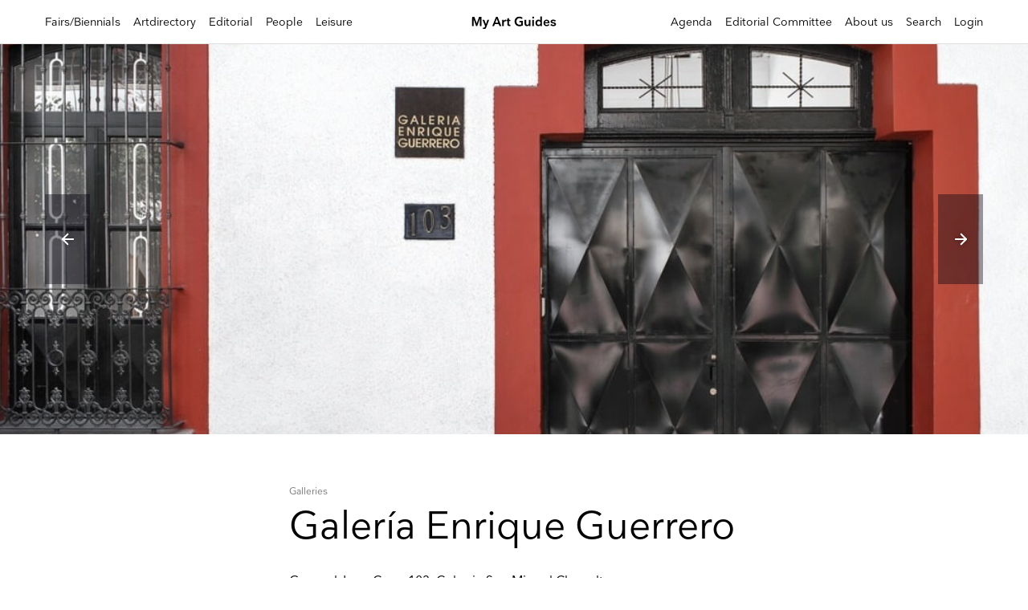

--- FILE ---
content_type: text/css
request_url: https://myartguides.com/wp-content/plugins/paid-member-subscriptions/assets/css/style-front-end.css?ver=2.14.2
body_size: 3479
content:
/**************************************************/
/* Forms
/**************************************************/
.pms-form input[type=text],
.pms-form input[type=password],
.pms-form input[type=email],
.pms-form input[type=textarea],

#pms_login input[type=text],
#pms_login input[type=password],
#pms_login input[type=email],
textarea {
    width: 100%;
}

#pms_login p {
    margin-bottom: 16px;
}

#pms_login .login-remember {
    display: flex;
    align-items: center;
    justify-content: flex-start;
    gap: 7px;
}

#pms_login .login-remember input {
    cursor: pointer;
}

#pms_login .login-remember label {
    margin-bottom: 0px;
    padding-left: 8px;
    cursor: pointer;
}

#pms_login .login-extra .separator {
    margin-left: 4px;
    margin-right: 4px;
}

.pms-form > input[type=submit] {
    margin-right: 20px;
}

form.pms-form ul.pms-form-fields-wrapper li {
    list-style: none;
}

form.pms-form ul.pms-form-fields-wrapper {
    list-style: none;
    margin-left: 0;
    margin-right: 0;
    padding-left: 0;
    padding-right: 0;
}

.pms-form {
    margin-bottom: 1em;
}

.pms-form .pms-field-section {
    list-style: none;
}

.pms-field {
    margin: 0;
    margin-bottom: 20px;
}

.pms-field input[type=checkbox],
.pms-field input[type=radio] {
    margin-right: 7px;
}

.pms-field.pms-field-type-select select, .pms-field.pms-field-type-select_state select {
    width: 100%;
}

.pms-field.pms-field-type-checkbox .pms-field-input-container label,
.pms-field.pms-field-type-radio .pms-field-input-container label {
    display: inline-block;
    margin-right: 12px;
}

.pms-field-description {
    font-size: 0.85em;
    font-style: italic;
    opacity: 0.8;
    margin: 5px 0;
}

/* Required asterix */
.pms-field-required-asterix {
    display: inline-block;
    margin: 0 3px;
    color: #c0392b;
}

/* input[type=submit] that are disabled */
.pms-submit-disabled {
    cursor: wait !important;
}

.pms-form .beehive, .wppb-user-forms .beehive {
    display: none;
}

.pms_field-errors-wrapper p {
    font-size: 90%;
    color: #c0392b;
}

.pms-login-error {
    padding: 5px 10px;
    border: 1px solid rgba(255, 64, 64, 0.75);
    background: rgba(255, 64, 64, 0.1);
}

.pms-form-errors-wrapper {
    padding: 5px 10px;
    border: 1px solid rgba(255, 64, 64, 0.75);
    background: rgba(255, 64, 64, 0.1);
    margin-bottom: 1em;
    font-size: 80%;
    color: #c0392b;
}

.pms-form-errors-wrapper p:last-of-type {
    margin-bottom: 0;
}


/* Success messages */
.pms_success-messages-wrapper p {
    padding: 5px 10px;
    background: rgba(59,139,8, 0.2);
    border: 1px solid rgba(59,139,8, 0.5);
    color: rgb(49,115,7);
}

/* Warning messages */
.pms-warning-message-wrapper {
    padding: 2rem;
    background: #f6f6f6;
    border-left: 5px solid #e76054;
    border-radius: 3px;
    box-shadow: 0 2px 8px 3px rgba(0,0,0,0.1);
    background: rgba(231, 96, 84, 0.08);
    margin-bottom: 32px;
}

.pms-warning-message-wrapper > p:last-of-type {
    margin-bottom: 0;
}

.pms-billing-state__select {
    display: none;
}

#pms_billing_country_chosen, #pms_billing_state_chosen {
    width: 100% !important;
}

#pms-renew-subscription-form p,
#pms-cancel-subscription-form p,
#pms-abandon-subscription-form p {
    margin-bottom: 16px;
}

/**************************************************/
/* Subscription plans
/**************************************************/
.pms-subscription-plans-group-wrapper {
    border-bottom: 1px solid #ccc;
    margin-bottom: 1.6842em;
}

.pms-subscription-plan {
    margin-bottom: 1.345em;
}

.pms-subscription-plan input {
    margin-right: 7px;
}

.pms-subscription-plan-description {
    font-size: 85%;
    font-style: italic;
    margin-left: 24px;
}

.pms-subscription-plan.pms-hidden .pms-subscription-plan-description {
    margin-left: 0;
}

.pms-subscription-plan.pms-last,
.pms-subscription-plans-group-wrapper.pms-last {
    border-bottom: 0;
}

.pms-subscription-plan label, .pms-subscription-plan input {
    cursor: pointer;
}

/**************************************************/
/* Subscription plans - Account
/**************************************************/
.pms-account-subscriptions-header > span,
.pms-account-subscription > span {
    display: inline-block;
    width: 24%;
    vertical-align: text-top;

}

.pms-account-subscription-details-table {
    margin-bottom: 12px;
}

.pms-account-subscription-details-table tr > td:first-of-type {
    font-weight: bold;
}

.pms-account-subscription-details-table__payment-method__wrap {
    display: flex;
    align-items: center;
    margin-bottom: 8px;
}

.pms-account-subscription-details-table__payment-method__brand, .pms-account-subscription-details-table__payment-method__number {
    margin-right: 8px;
}

.pms-account-subscription-details-table__payment-method__brand svg, .pms-account-subscription-details-table__payment-method__brand {
    width: 32px;
    height: 24px;
}

.pms-account-subscription-action-link {
    margin-right: 10px;
    cursor: pointer;
}

.pms-subscription-plan.pms-subscription-plan-has-actions,
.pms-subscription-plans-header {
    border-bottom: 1px solid #ccc;
    margin-bottom: 0.8421em;
    padding-bottom: 0.8421em;
}

.pms-subscription-plan.pms-subscription-plan-has-actions:after {
    display: block;
    content: '';
    clear: both;
}

.pms-subscription-plans-header {
    font-weight: bold;
}

.pms-account-subscription .pms-subscription-plan-name,
.pms-subscription-plan-expiration {
    display: inline-block;
    width: 30%;
    vertical-align: text-top;
}

.pms-subscription-plan-actions {
    float: right;
}

.pms-subscription-plan-actions a {
    margin-left: 10px;
}

.pms-subscription-plan-actions a:first-of-type {
    margin-left: 0;
}

.pms-subscription-plan-actions .pms-action-retry-payment-wrapper {
    text-align: right;
}


/**************************************************/
/* Profile Builder Subscription Plans Field
/**************************************************/
.wppb-form-field.wppb-subscription-plans label {
    width: 100%;
    float: none;
}

.wppb-form-field.wppb-subscription-plans input {
    display: inline-block;
    float: none;
    margin-right: 7px !important;
}

.wppb-form-field.wppb-subscription-plans span.description {
    display: block;
    font-size: 100%;
    font-style: italic;
    margin-left: 0;
    margin-bottom: 1.5em;
}

.wppb-form-field.wppb-subscription-plans h4 {
    margin-bottom: 16px;
}

.wppb-user-forms .pms-billing-details input[type="text"] {
    width: 100%;
}

/**************************************************/
/* Payment Gateways Options
/**************************************************/
#pms-paygates-wrapper {
    margin-bottom: 1em;
}

#pms-paygates-wrapper h3 {
    margin-bottom: 16px;
}

#pms-paygates-inner {
    visibility: hidden;
    display: flex;
    flex-direction: row;
    align-items: center;
    justify-content: flex-start;
    flex-wrap: wrap;
    gap: 30px;
}

#pms-paygates-inner > label {
    display: inline-flex;
    align-items: center;
    cursor: pointer;
    margin: 0;
    background-color: #FFFFFF;
}

#pms-paygates-inner input {
    appearance: none;
    display: none;
}

#pms-paygates-inner input + span {
    border: 1px solid #CFD4DE;
    width: 136px;
    height: 56px;
    box-sizing: border-box;
    display: flex;
    align-items: center;
    justify-content: center;
}

#pms-paygates-inner input + span:hover,
#pms-paygates-inner input:checked + span {
    border-color: #0056ba;
}

/* #pms-paygates-inner input:checked + span {
    box-shadow: 0 10px 25px rgba(0, 0, 0, 0.1);
} */

#pms-paygates-inner input[value="manual"] + span {
    font-style: normal;
    font-weight: 500;
    font-size: 14px;
    color: #090A0B;
}

#pms-paygates-inner input[value="paypal_pro"] + span,
#pms-paygates-inner input[value="paypal_express"] + span,
#pms-paygates-inner input[value="paypal_standard"] + span {
    font-size: 0;
    background: url("../images/PayPal-payment-icon.svg") no-repeat center center;
}

#pms-paygates-inner input[value="stripe_connect"] + span,
#pms-paygates-inner input[value="stripe_intents"] + span {
    font-size: 0;
    background: url("../images/CreditCard-payment-icon.svg") no-repeat center center;
}

#pms-active-gateways-not-available,
#pms-gateways-not-available {
    background: rgba(52, 152, 219, 0.25 );
    border: 1px solid rgba(52, 152, 219, 0.85);
    color: rgba(41, 128, 185, 1.0);
    padding: 0.5em 0.75em;
    margin: 1em 0;
}

#pms-gateways-not-available {
    display: none;
}

/**************************************************/
/* Auto-Renew Checkbox
/**************************************************/
.pms-subscription-plan-auto-renew {
    margin-bottom: 1em;
}

.pms-subscription-plan-auto-renew input[type=checkbox] {
    margin-right: 7px;
}

.pms-subscription-plan-auto-renew label {
    display: flex;
    align-items: center;
    justify-content: flex-start;
    gap: 7px;
    cursor: pointer;
}

.pms-subscription-plan-auto-renew label input[type="checkbox"],
.wppb-form-field.wppb-subscription-plans .pms-subscription-plan-auto-renew label input[type="checkbox"] {
    margin: 0px !important;
    margin-right: 4px !important;
}

/**************************************************/
/* Tables
/**************************************************/
.pms-table,
.pms-table th,
.pms-table td { border: 1px solid #e1e1e1; }

.pms-table { border-width: 1px 0 0 1px; }

.pms-table th,
.pms-table td { border-width: 0 1px 1px 0; }


/**************************************************/
/* Placeholder for the submit buttons while processing
/**************************************************/
#pms-submit-button-loading-placeholder-text { display: none; }

/**************************************************/
/* Account Shortcode tabs
/**************************************************/
.pms-account-navigation {
    margin-bottom: 12px;
    font-weight: bold;
}

.pms-account-navigation ul {
    list-style-type: none !important;
    display: flex;
    flex-wrap: wrap;
    margin: 0 !important;
    padding: 0 !important;
}

@media screen and ( max-width: 600px ) {
    .pms-account-navigation ul {
        flex-direction: column;
    }
}

.pms-account-navigation li {
    list-style: none !important;
}

.pms-account-navigation li.pms-account-navigation-link {
    margin-right: 16px;
}

.pms-account-navigation li.pms-account-navigation-link a  {
    text-decoration: none !important;
    border-bottom: none !important;
    box-shadow: none !important;
}

.pms-account-navigation li.pms-account-navigation-link a:hover,
.pms-account-navigation li.pms-account-navigation-link .pms-account-navigation-link--active {
    box-shadow: 0 1px 0 0 currentColor !important;
}


/**************************************************/
/* Payment Error
/**************************************************/
.pms-payment-error {
    padding: 5px 10px;
    border: 1px solid rgba(255, 64, 64, 0.75);
    background: rgba(255, 64, 64, 0.1);
    margin-bottom: 16px;
    font-size: 90%;
    color: #c0392b;
}

.pms-payment-error p {
    margin-bottom: 10px;
}

.pms-payment-error p:first-of-type {
    margin-top: 0;
}

.pms-payment-error p:last-of-type {
    margin-bottom: 0;
}

.pms-payment-error__message {
    font-weight: bold;
}

ul.pms-field-section {
    margin-left: 0;
    padding-left: 0;
}

/* Profile Builder form Billing Details */

.wppb-form-field.wppb-subscription-plans .pms-form-fields-wrapper label,
.wppb-form-field.wppb-subscription-plans .pms-field-section label {
    width: 30%;
    float: left;
    padding-bottom: 5px;
}

.wppb-form-field .pms-form-fields-wrapper #pms_card_exp_month, .wppb-form-field .pms-form-fields-wrapper #pms_card_exp_year,
.wppb-form-field .pms-field-section #pms_card_exp_month, .wppb-form-field .pms-field-section #pms_card_exp_year {
    width: 15%;
}

.wppb-form-field .pms-field-card-expiration select,
.wppb-form-field .pms-field-type-card_expiration_date select {
    float: none;
}

.wppb-form-field .pms-form-fields-wrapper .pms_expiration_date_separator,
.wppb-form-field .pms-field-section .pms_expiration_date_separator {
    padding: 0 5px;
}

.wppb-form-field #pms_billing_country,
.wppb-form-field #pms_billing_state,
.wppb-form-field #pms_card_number,
.wppb-form-field .pms-billing-details input[type=text] {
    width: 69.9%;
}

.wppb-form-field.wppb-subscription-plans .pms-form-fields-wrapper input,
.wppb-form-field.wppb-subscription-plans .pms-field-section input {
    margin-right: 0 !important;
}

#pms_edit-profile-form .pms-billing-details {
    display: block;
}

#pms-upgrade-subscription-form .pms-upgrade__message, #pms-change-subscription-form .pms-upgrade__message {
    margin-bottom: 1.2em;
    font-size: 115%;
}

/* .pms-upgrade__group--upgrade .pms-subscription-plan .pms-subscription-plan-sign-up-fee, .pms-upgrade__group--downgrade .pms-subscription-plan .pms-subscription-plan-sign-up-fee {
    display: none;
} */

.pms-subscription-plan-price__recurring {
    display: none;
}

/* .pms-subscription-plan-price__recurring .pms-divider:first-child {
    display: none;
} */

.pms-prorate-frontend-message {
    margin-bottom: 1.345em;
    font-size: 90%;
    font-style: italic;
}

#pms-update-payment-method-form #pms-credit-card-information {
    margin-top: 24px;
}

#pms-update-payment-method-form .pms_field-errors-wrapper {
    margin-bottom: 24px;
}

.pms-subscription-plan input.small {
    width: 10% !important;
    min-width: 80px;
}

.pms-field .pms_pwyw_pricing {
    display: inline-block;
    margin-left: 5px;
}

/*--------------------------------------------------------------
 Password Strength
--------------------------------------------------------------*/
#pms-pass-strength-result {
    background-color: #eee;
    border: 1px solid #ddd;
    display: inline-block;
    /*float: left;*/
    margin: 13px 5px 5px 30%;
    padding: 3px 5px;
    text-align: center;
    width: 200px;
    line-height: 28px;
    min-height: 36px;
}
#pms-pass-strength-result.short {
    background-color: #FFA0A0;
    border-color: #F04040;
}
#pms-pass-strength-result.bad {
    background-color: #FFB78C;
    border-color: #FF853C;
}
#pms-pass-strength-result.good {
    background-color: #FFEC8B;
    border-color: #fc0;
}
#pms-pass-strength-result.strong {
    background-color: #C3FF88;
    border-color: #8DFF1C;
}

.pms-form-fields-wrapper .pms-field-subscriptions .pms-subscriptions-list-title,
.pms-form-fields-wrapper .pms-account-details-title {
    margin-bottom: 30px;
}

.pms-register-form-top-plans .pms-form-fields-wrapper {
    display: flex;
    flex-direction: column;
}

.pms-register-form-top-plans .pms-form-fields-wrapper .pms-field-subscriptions {
    order: 1;
}

.pms-register-form-top-plans .pms-form-fields-wrapper .pms-credit-card-information {
    order: 2;
}

.pms-register-form-top-plans .pms-form-fields-wrapper .pms-account-section-wrapper {
    order: 3;
}

.pms-register-form-top-plans .pms-form-fields-wrapper .pms-billing-details:not(#pms_edit-profile-form .pms-billing-details, #pms-update-payment-method-form .pms-billing-details) {
    order: 4;
}

.pms-spinner {
    width: 48px;
    height: 48px;
    border: 5px solid transparent;
    border-bottom-color: #0056ba;
    border-radius: 50%;
    display: inline-block;
    box-sizing: border-box;
    animation: rotation 1s linear infinite;
}

.pms-spinner__holder {
    display: flex;
    align-items: center;
    justify-content: center;

    width: 100%;
    height: 80px;
}

@keyframes rotation {
    0% {
        transform: rotate(0deg);
    }
    100% {
        transform: rotate(360deg);
    }
}

/* Hide reCAPTCHA V3 badge */
.grecaptcha-badge {
    visibility: hidden !important;
}